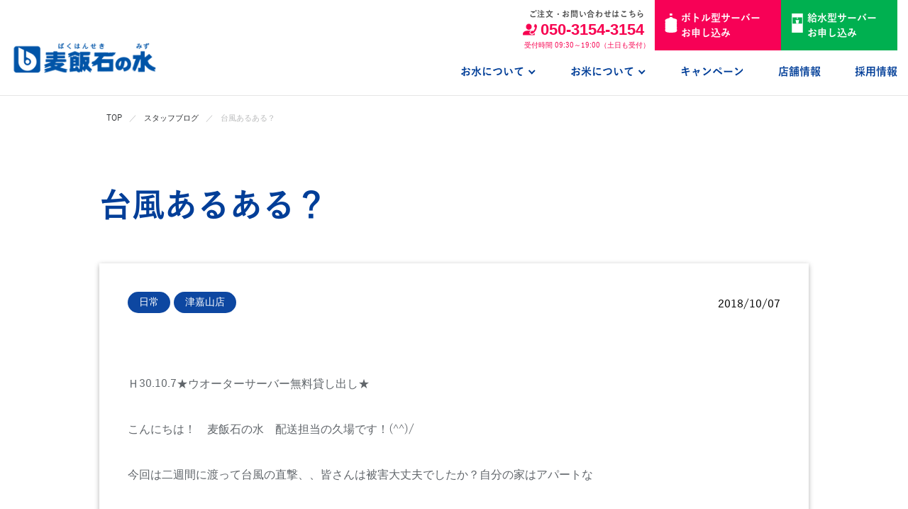

--- FILE ---
content_type: text/html; charset=UTF-8
request_url: https://www.bhs-mizu.jp/blog/1397/
body_size: 64820
content:
<!DOCTYPE html>
<html lang="ja" prefix="og: http://ogp.me/ns# fb: http://www.facebook.com/2008/fbml">
<head>

<!-- LINE Tag Base Code(2022/04/27修正)SOZOO -->
<!-- Do Not Modify -->
<script>
(function(g,d,o){
  g._ltq=g._ltq||[];g._lt=g._lt||function(){g._ltq.push(arguments)};
  var h=location.protocol==='https:'?'https://d.line-scdn.net':'http://d.line-cdn.net';
  var s=d.createElement('script');s.async=1;
  s.src=o||h+'/n/line_tag/public/release/v1/lt.js';
  var t=d.getElementsByTagName('script')[0];t.parentNode.insertBefore(s,t);
    })(window, document);
_lt('init', {
  customerType: 'lap',
  tagId: 'abcee2da-4736-43d2-b392-ba4be98668d1'
});
_lt('send', 'pv', ['abcee2da-4736-43d2-b392-ba4be98668d1']);
</script>
<noscript>
  <img height="1" width="1" style="display:none"
       src="https://tr.line.me/tag.gif?c_t=lap&t_id=abcee2da-4736-43d2-b392-ba4be98668d1&e=pv&noscript=1" />
</noscript>
<!-- End LINE Tag Base Code -->


<!-- YSS/YDサイトジェネラルタグ(2020/11/26修正)SOZOO赤ちゃん米LP -->
<script async src="https://s.yimg.jp/images/listing/tool/cv/ytag.js"></script>
<script>
window.yjDataLayer = window.yjDataLayer || [];
function ytag() { yjDataLayer.push(arguments); }
ytag({"type":"ycl_cookie","config":{"ycl_use_non_cookie_storage":true}});
</script>
<!-- End YSS/YDサイトジェネラルタグ -->

<!-- Googleグローバルサイトタグ(2024/04/23修正)SOZOO -->
<!-- Global site tag (gtag.js) - Google Ads: 782920189 -->
<script async src="https://www.googletagmanager.com/gtag/js?id=AW-782920189"></script>
<script>
  window.dataLayer = window.dataLayer || [];
  function gtag(){dataLayer.push(arguments);}
  gtag('set', 'linker', {'domains': ['bhs-mizu.jp', 'bhs-mizu-kosodate.com','bhs-mizu-otameshi.com','bhs-mizu-akachanmai.com' ]});
  gtag('js', new Date());

  gtag('config', 'UA-12503609-1');
  gtag('config', 'AW-782920189');
</script>
<!-- End Googleグローバルサイトタグ -->

<!-- Google Tag Manager -->
<script>(function(w,d,s,l,i){w[l]=w[l]||[];w[l].push({'gtm.start':
new Date().getTime(),event:'gtm.js'});var f=d.getElementsByTagName(s)[0],
j=d.createElement(s),dl=l!='dataLayer'?'&l='+l:'';j.async=true;j.src=
'https://www.googletagmanager.com/gtm.js?id='+i+dl;f.parentNode.insertBefore(j,f);
})(window,document,'script','dataLayer','GTM-TS27M6N');</script>
<!-- End Google Tag Manager -->

<!-- SmartNews Ads Pixel Code(2024/4/25追加)SOZOO_SmartNews -->
<script type="text/javascript">
!function(){if(window.SmartnewsAds=window.SmartnewsAds||{},!window.SmartnewsAds.p){var e=window.SmartnewsAds.p=function(){e.callMethod?e.callMethod.apply(e,arguments):e.queue.push(arguments)};e.push=e,e.version="1.0.1",e.queue=[];var n=document.createElement("script");n.async=!0,n.src="https://cdn.smartnews-ads.com/i/pixel.js";var s=document.getElementsByTagName("script")[0];s.parentNode.insertBefore(n,s)}}();
SmartnewsAds.p("dd3ad21ffb43b78186274d96", "PageView");
</script>
<noscript>
<img height="1" width="1" style="display:none;" alt="" src="https://i.smartnews-ads.com/p?id=dd3ad21ffb43b78186274d96&e=PageView" />
</noscript>
<!-- End SmartNews PixelCode -->

    <meta charset="UTF-8">
    <title>台風あるある？｜麦飯石の水</title>
    <meta http-equiv="X-UA-Compatible" content="IE=edge">
        <meta name="keywords" content="台風あるある？,麦飯石の水,おいしい水,ウォーターサーバー,お試し,赤ちゃん,子ども,宅配,配達,お米,合格祝い,沖縄,お米ギフト,麦飯石,赤ちゃん米,ズンダラボッシャン">
    <meta name="author" content="" />
    <!-- Twitter Cards -->
    <meta name="twitter:card" content="summary_large_image">
    <!-- og -->
    <meta property='og:type' content='article'>
    <meta property='og:title' content='台風あるある？｜麦飯石の水'>
        <meta property='og:image' content='https://www.bhs-mizu.jp/common/images/share/meta/ogp2023.jpg'>
    <meta property="og:url" content="https://www.bhs-mizu.jp/blog/1397/">    <meta name="viewport" content="width=device-width,initial-scale=1.0,minimum-scale=1.0,maximum-scale=2.0,user-scalable=yes">
    <meta name="format-detection" content="telephone=no">
    <link rel="apple-touch-icon" sizes="180x180" href="/common/images/share/meta/apple-touch-icon.png">
    <link rel="icon" type="image/png" sizes="32x32" href="/common/images/share/meta/favicon-32x32.png">
    <link rel="icon" type="image/png" sizes="16x16" href="/common/images/share/meta/favicon-16x16.png">
    <link rel="manifest" href="/common/images/share/meta/site.webmanifest">
    <link rel="mask-icon" href="/common/images/share/meta/safari-pinned-tab.svg" color="#5bbad5">
    <meta name="msapplication-TileColor" content="#ffffff">
    <meta name="theme-color" content="#ffffff">

    <link rel="stylesheet" href="/common/lib/slick/slick.min.css">
    <link rel="stylesheet" href="/common/lib/slidepro/css/slider-pro.min.css">
    <link rel="stylesheet" href="/common/lib/modal-video/modal-video.min.css">
    <link rel="stylesheet" href="/common/lib/calendar/css/redmond.calendars.picker.css">
    <link rel="stylesheet" href="/common/lib/mCustomScrollbar/jquery.mCustomScrollbar.min.css">
    <link rel="stylesheet" href="/common/lib/lightbox/css/lightbox.min.css">
    <link rel="stylesheet" href="/common/css/common.min.css?date=202511">
    <!--[if lt IE 9]>
    <script src="/common/js/html5shiv.js"></script>
    <script src="/common/js/respond.min.js"></script>
    <![endif]-->

    <![endif]-->
    <meta name='robots' content='max-image-preview:large' />
<script type="text/javascript">
window._wpemojiSettings = {"baseUrl":"https:\/\/s.w.org\/images\/core\/emoji\/14.0.0\/72x72\/","ext":".png","svgUrl":"https:\/\/s.w.org\/images\/core\/emoji\/14.0.0\/svg\/","svgExt":".svg","source":{"concatemoji":"https:\/\/www.bhs-mizu.jp\/wpdir\/wp-includes\/js\/wp-emoji-release.min.js?ver=6.3.1"}};
/*! This file is auto-generated */
!function(i,n){var o,s,e;function c(e){try{var t={supportTests:e,timestamp:(new Date).valueOf()};sessionStorage.setItem(o,JSON.stringify(t))}catch(e){}}function p(e,t,n){e.clearRect(0,0,e.canvas.width,e.canvas.height),e.fillText(t,0,0);var t=new Uint32Array(e.getImageData(0,0,e.canvas.width,e.canvas.height).data),r=(e.clearRect(0,0,e.canvas.width,e.canvas.height),e.fillText(n,0,0),new Uint32Array(e.getImageData(0,0,e.canvas.width,e.canvas.height).data));return t.every(function(e,t){return e===r[t]})}function u(e,t,n){switch(t){case"flag":return n(e,"\ud83c\udff3\ufe0f\u200d\u26a7\ufe0f","\ud83c\udff3\ufe0f\u200b\u26a7\ufe0f")?!1:!n(e,"\ud83c\uddfa\ud83c\uddf3","\ud83c\uddfa\u200b\ud83c\uddf3")&&!n(e,"\ud83c\udff4\udb40\udc67\udb40\udc62\udb40\udc65\udb40\udc6e\udb40\udc67\udb40\udc7f","\ud83c\udff4\u200b\udb40\udc67\u200b\udb40\udc62\u200b\udb40\udc65\u200b\udb40\udc6e\u200b\udb40\udc67\u200b\udb40\udc7f");case"emoji":return!n(e,"\ud83e\udef1\ud83c\udffb\u200d\ud83e\udef2\ud83c\udfff","\ud83e\udef1\ud83c\udffb\u200b\ud83e\udef2\ud83c\udfff")}return!1}function f(e,t,n){var r="undefined"!=typeof WorkerGlobalScope&&self instanceof WorkerGlobalScope?new OffscreenCanvas(300,150):i.createElement("canvas"),a=r.getContext("2d",{willReadFrequently:!0}),o=(a.textBaseline="top",a.font="600 32px Arial",{});return e.forEach(function(e){o[e]=t(a,e,n)}),o}function t(e){var t=i.createElement("script");t.src=e,t.defer=!0,i.head.appendChild(t)}"undefined"!=typeof Promise&&(o="wpEmojiSettingsSupports",s=["flag","emoji"],n.supports={everything:!0,everythingExceptFlag:!0},e=new Promise(function(e){i.addEventListener("DOMContentLoaded",e,{once:!0})}),new Promise(function(t){var n=function(){try{var e=JSON.parse(sessionStorage.getItem(o));if("object"==typeof e&&"number"==typeof e.timestamp&&(new Date).valueOf()<e.timestamp+604800&&"object"==typeof e.supportTests)return e.supportTests}catch(e){}return null}();if(!n){if("undefined"!=typeof Worker&&"undefined"!=typeof OffscreenCanvas&&"undefined"!=typeof URL&&URL.createObjectURL&&"undefined"!=typeof Blob)try{var e="postMessage("+f.toString()+"("+[JSON.stringify(s),u.toString(),p.toString()].join(",")+"));",r=new Blob([e],{type:"text/javascript"}),a=new Worker(URL.createObjectURL(r),{name:"wpTestEmojiSupports"});return void(a.onmessage=function(e){c(n=e.data),a.terminate(),t(n)})}catch(e){}c(n=f(s,u,p))}t(n)}).then(function(e){for(var t in e)n.supports[t]=e[t],n.supports.everything=n.supports.everything&&n.supports[t],"flag"!==t&&(n.supports.everythingExceptFlag=n.supports.everythingExceptFlag&&n.supports[t]);n.supports.everythingExceptFlag=n.supports.everythingExceptFlag&&!n.supports.flag,n.DOMReady=!1,n.readyCallback=function(){n.DOMReady=!0}}).then(function(){return e}).then(function(){var e;n.supports.everything||(n.readyCallback(),(e=n.source||{}).concatemoji?t(e.concatemoji):e.wpemoji&&e.twemoji&&(t(e.twemoji),t(e.wpemoji)))}))}((window,document),window._wpemojiSettings);
</script>
<style type="text/css">
img.wp-smiley,
img.emoji {
	display: inline !important;
	border: none !important;
	box-shadow: none !important;
	height: 1em !important;
	width: 1em !important;
	margin: 0 0.07em !important;
	vertical-align: -0.1em !important;
	background: none !important;
	padding: 0 !important;
}
</style>
	<link rel='stylesheet' id='wp-block-library-css' href='https://www.bhs-mizu.jp/wpdir/wp-includes/css/dist/block-library/style.min.css?ver=6.3.1' type='text/css' media='all' />
<style id='classic-theme-styles-inline-css' type='text/css'>
/*! This file is auto-generated */
.wp-block-button__link{color:#fff;background-color:#32373c;border-radius:9999px;box-shadow:none;text-decoration:none;padding:calc(.667em + 2px) calc(1.333em + 2px);font-size:1.125em}.wp-block-file__button{background:#32373c;color:#fff;text-decoration:none}
</style>
<style id='global-styles-inline-css' type='text/css'>
body{--wp--preset--color--black: #000000;--wp--preset--color--cyan-bluish-gray: #abb8c3;--wp--preset--color--white: #ffffff;--wp--preset--color--pale-pink: #f78da7;--wp--preset--color--vivid-red: #cf2e2e;--wp--preset--color--luminous-vivid-orange: #ff6900;--wp--preset--color--luminous-vivid-amber: #fcb900;--wp--preset--color--light-green-cyan: #7bdcb5;--wp--preset--color--vivid-green-cyan: #00d084;--wp--preset--color--pale-cyan-blue: #8ed1fc;--wp--preset--color--vivid-cyan-blue: #0693e3;--wp--preset--color--vivid-purple: #9b51e0;--wp--preset--gradient--vivid-cyan-blue-to-vivid-purple: linear-gradient(135deg,rgba(6,147,227,1) 0%,rgb(155,81,224) 100%);--wp--preset--gradient--light-green-cyan-to-vivid-green-cyan: linear-gradient(135deg,rgb(122,220,180) 0%,rgb(0,208,130) 100%);--wp--preset--gradient--luminous-vivid-amber-to-luminous-vivid-orange: linear-gradient(135deg,rgba(252,185,0,1) 0%,rgba(255,105,0,1) 100%);--wp--preset--gradient--luminous-vivid-orange-to-vivid-red: linear-gradient(135deg,rgba(255,105,0,1) 0%,rgb(207,46,46) 100%);--wp--preset--gradient--very-light-gray-to-cyan-bluish-gray: linear-gradient(135deg,rgb(238,238,238) 0%,rgb(169,184,195) 100%);--wp--preset--gradient--cool-to-warm-spectrum: linear-gradient(135deg,rgb(74,234,220) 0%,rgb(151,120,209) 20%,rgb(207,42,186) 40%,rgb(238,44,130) 60%,rgb(251,105,98) 80%,rgb(254,248,76) 100%);--wp--preset--gradient--blush-light-purple: linear-gradient(135deg,rgb(255,206,236) 0%,rgb(152,150,240) 100%);--wp--preset--gradient--blush-bordeaux: linear-gradient(135deg,rgb(254,205,165) 0%,rgb(254,45,45) 50%,rgb(107,0,62) 100%);--wp--preset--gradient--luminous-dusk: linear-gradient(135deg,rgb(255,203,112) 0%,rgb(199,81,192) 50%,rgb(65,88,208) 100%);--wp--preset--gradient--pale-ocean: linear-gradient(135deg,rgb(255,245,203) 0%,rgb(182,227,212) 50%,rgb(51,167,181) 100%);--wp--preset--gradient--electric-grass: linear-gradient(135deg,rgb(202,248,128) 0%,rgb(113,206,126) 100%);--wp--preset--gradient--midnight: linear-gradient(135deg,rgb(2,3,129) 0%,rgb(40,116,252) 100%);--wp--preset--font-size--small: 13px;--wp--preset--font-size--medium: 20px;--wp--preset--font-size--large: 36px;--wp--preset--font-size--x-large: 42px;--wp--preset--spacing--20: 0.44rem;--wp--preset--spacing--30: 0.67rem;--wp--preset--spacing--40: 1rem;--wp--preset--spacing--50: 1.5rem;--wp--preset--spacing--60: 2.25rem;--wp--preset--spacing--70: 3.38rem;--wp--preset--spacing--80: 5.06rem;--wp--preset--shadow--natural: 6px 6px 9px rgba(0, 0, 0, 0.2);--wp--preset--shadow--deep: 12px 12px 50px rgba(0, 0, 0, 0.4);--wp--preset--shadow--sharp: 6px 6px 0px rgba(0, 0, 0, 0.2);--wp--preset--shadow--outlined: 6px 6px 0px -3px rgba(255, 255, 255, 1), 6px 6px rgba(0, 0, 0, 1);--wp--preset--shadow--crisp: 6px 6px 0px rgba(0, 0, 0, 1);}:where(.is-layout-flex){gap: 0.5em;}:where(.is-layout-grid){gap: 0.5em;}body .is-layout-flow > .alignleft{float: left;margin-inline-start: 0;margin-inline-end: 2em;}body .is-layout-flow > .alignright{float: right;margin-inline-start: 2em;margin-inline-end: 0;}body .is-layout-flow > .aligncenter{margin-left: auto !important;margin-right: auto !important;}body .is-layout-constrained > .alignleft{float: left;margin-inline-start: 0;margin-inline-end: 2em;}body .is-layout-constrained > .alignright{float: right;margin-inline-start: 2em;margin-inline-end: 0;}body .is-layout-constrained > .aligncenter{margin-left: auto !important;margin-right: auto !important;}body .is-layout-constrained > :where(:not(.alignleft):not(.alignright):not(.alignfull)){max-width: var(--wp--style--global--content-size);margin-left: auto !important;margin-right: auto !important;}body .is-layout-constrained > .alignwide{max-width: var(--wp--style--global--wide-size);}body .is-layout-flex{display: flex;}body .is-layout-flex{flex-wrap: wrap;align-items: center;}body .is-layout-flex > *{margin: 0;}body .is-layout-grid{display: grid;}body .is-layout-grid > *{margin: 0;}:where(.wp-block-columns.is-layout-flex){gap: 2em;}:where(.wp-block-columns.is-layout-grid){gap: 2em;}:where(.wp-block-post-template.is-layout-flex){gap: 1.25em;}:where(.wp-block-post-template.is-layout-grid){gap: 1.25em;}.has-black-color{color: var(--wp--preset--color--black) !important;}.has-cyan-bluish-gray-color{color: var(--wp--preset--color--cyan-bluish-gray) !important;}.has-white-color{color: var(--wp--preset--color--white) !important;}.has-pale-pink-color{color: var(--wp--preset--color--pale-pink) !important;}.has-vivid-red-color{color: var(--wp--preset--color--vivid-red) !important;}.has-luminous-vivid-orange-color{color: var(--wp--preset--color--luminous-vivid-orange) !important;}.has-luminous-vivid-amber-color{color: var(--wp--preset--color--luminous-vivid-amber) !important;}.has-light-green-cyan-color{color: var(--wp--preset--color--light-green-cyan) !important;}.has-vivid-green-cyan-color{color: var(--wp--preset--color--vivid-green-cyan) !important;}.has-pale-cyan-blue-color{color: var(--wp--preset--color--pale-cyan-blue) !important;}.has-vivid-cyan-blue-color{color: var(--wp--preset--color--vivid-cyan-blue) !important;}.has-vivid-purple-color{color: var(--wp--preset--color--vivid-purple) !important;}.has-black-background-color{background-color: var(--wp--preset--color--black) !important;}.has-cyan-bluish-gray-background-color{background-color: var(--wp--preset--color--cyan-bluish-gray) !important;}.has-white-background-color{background-color: var(--wp--preset--color--white) !important;}.has-pale-pink-background-color{background-color: var(--wp--preset--color--pale-pink) !important;}.has-vivid-red-background-color{background-color: var(--wp--preset--color--vivid-red) !important;}.has-luminous-vivid-orange-background-color{background-color: var(--wp--preset--color--luminous-vivid-orange) !important;}.has-luminous-vivid-amber-background-color{background-color: var(--wp--preset--color--luminous-vivid-amber) !important;}.has-light-green-cyan-background-color{background-color: var(--wp--preset--color--light-green-cyan) !important;}.has-vivid-green-cyan-background-color{background-color: var(--wp--preset--color--vivid-green-cyan) !important;}.has-pale-cyan-blue-background-color{background-color: var(--wp--preset--color--pale-cyan-blue) !important;}.has-vivid-cyan-blue-background-color{background-color: var(--wp--preset--color--vivid-cyan-blue) !important;}.has-vivid-purple-background-color{background-color: var(--wp--preset--color--vivid-purple) !important;}.has-black-border-color{border-color: var(--wp--preset--color--black) !important;}.has-cyan-bluish-gray-border-color{border-color: var(--wp--preset--color--cyan-bluish-gray) !important;}.has-white-border-color{border-color: var(--wp--preset--color--white) !important;}.has-pale-pink-border-color{border-color: var(--wp--preset--color--pale-pink) !important;}.has-vivid-red-border-color{border-color: var(--wp--preset--color--vivid-red) !important;}.has-luminous-vivid-orange-border-color{border-color: var(--wp--preset--color--luminous-vivid-orange) !important;}.has-luminous-vivid-amber-border-color{border-color: var(--wp--preset--color--luminous-vivid-amber) !important;}.has-light-green-cyan-border-color{border-color: var(--wp--preset--color--light-green-cyan) !important;}.has-vivid-green-cyan-border-color{border-color: var(--wp--preset--color--vivid-green-cyan) !important;}.has-pale-cyan-blue-border-color{border-color: var(--wp--preset--color--pale-cyan-blue) !important;}.has-vivid-cyan-blue-border-color{border-color: var(--wp--preset--color--vivid-cyan-blue) !important;}.has-vivid-purple-border-color{border-color: var(--wp--preset--color--vivid-purple) !important;}.has-vivid-cyan-blue-to-vivid-purple-gradient-background{background: var(--wp--preset--gradient--vivid-cyan-blue-to-vivid-purple) !important;}.has-light-green-cyan-to-vivid-green-cyan-gradient-background{background: var(--wp--preset--gradient--light-green-cyan-to-vivid-green-cyan) !important;}.has-luminous-vivid-amber-to-luminous-vivid-orange-gradient-background{background: var(--wp--preset--gradient--luminous-vivid-amber-to-luminous-vivid-orange) !important;}.has-luminous-vivid-orange-to-vivid-red-gradient-background{background: var(--wp--preset--gradient--luminous-vivid-orange-to-vivid-red) !important;}.has-very-light-gray-to-cyan-bluish-gray-gradient-background{background: var(--wp--preset--gradient--very-light-gray-to-cyan-bluish-gray) !important;}.has-cool-to-warm-spectrum-gradient-background{background: var(--wp--preset--gradient--cool-to-warm-spectrum) !important;}.has-blush-light-purple-gradient-background{background: var(--wp--preset--gradient--blush-light-purple) !important;}.has-blush-bordeaux-gradient-background{background: var(--wp--preset--gradient--blush-bordeaux) !important;}.has-luminous-dusk-gradient-background{background: var(--wp--preset--gradient--luminous-dusk) !important;}.has-pale-ocean-gradient-background{background: var(--wp--preset--gradient--pale-ocean) !important;}.has-electric-grass-gradient-background{background: var(--wp--preset--gradient--electric-grass) !important;}.has-midnight-gradient-background{background: var(--wp--preset--gradient--midnight) !important;}.has-small-font-size{font-size: var(--wp--preset--font-size--small) !important;}.has-medium-font-size{font-size: var(--wp--preset--font-size--medium) !important;}.has-large-font-size{font-size: var(--wp--preset--font-size--large) !important;}.has-x-large-font-size{font-size: var(--wp--preset--font-size--x-large) !important;}
.wp-block-navigation a:where(:not(.wp-element-button)){color: inherit;}
:where(.wp-block-post-template.is-layout-flex){gap: 1.25em;}:where(.wp-block-post-template.is-layout-grid){gap: 1.25em;}
:where(.wp-block-columns.is-layout-flex){gap: 2em;}:where(.wp-block-columns.is-layout-grid){gap: 2em;}
.wp-block-pullquote{font-size: 1.5em;line-height: 1.6;}
</style>
<link rel='stylesheet' id='wp-pagenavi-css' href='https://www.bhs-mizu.jp/wpdir/wp-content/plugins/wp-pagenavi/pagenavi-css.css?ver=2.70' type='text/css' media='all' />
<link rel='stylesheet' id='fancybox-css' href='https://www.bhs-mizu.jp/wpdir/wp-content/plugins/easy-fancybox/fancybox/1.5.3/jquery.fancybox.min.css?ver=6.3.1' type='text/css' media='screen' />
<script type='text/javascript' src='https://www.bhs-mizu.jp/common/js/modernizr.min.js?ver=6.3.1' id='ri_modernizr-js'></script>
<script type='text/javascript' src='https://www.bhs-mizu.jp/common/js/jquery-2.1.1.min.js?ver=6.3.1' id='jquery-js'></script>
<link rel="https://api.w.org/" href="https://www.bhs-mizu.jp/wp-json/" /><link rel="canonical" href="https://www.bhs-mizu.jp/blog/1397/" />
<link rel="alternate" type="application/json+oembed" href="https://www.bhs-mizu.jp/wp-json/oembed/1.0/embed?url=https%3A%2F%2Fwww.bhs-mizu.jp%2Fblog%2F1397%2F" />
<link rel="alternate" type="text/xml+oembed" href="https://www.bhs-mizu.jp/wp-json/oembed/1.0/embed?url=https%3A%2F%2Fwww.bhs-mizu.jp%2Fblog%2F1397%2F&#038;format=xml" />
<style type="text/css">.recentcomments a{display:inline !important;padding:0 !important;margin:0 !important;}</style><link rel="icon" href="https://www.bhs-mizu.jp/common/uploads/cropped-96578e92a567ba46d1ade274cbf6028d-32x32.png" sizes="32x32" />
<link rel="icon" href="https://www.bhs-mizu.jp/common/uploads/cropped-96578e92a567ba46d1ade274cbf6028d-192x192.png" sizes="192x192" />
<link rel="apple-touch-icon" href="https://www.bhs-mizu.jp/common/uploads/cropped-96578e92a567ba46d1ade274cbf6028d-180x180.png" />
<meta name="msapplication-TileImage" content="https://www.bhs-mizu.jp/common/uploads/cropped-96578e92a567ba46d1ade274cbf6028d-270x270.png" />
		<style type="text/css" id="wp-custom-css">
			.video {
position: relative;
height: 0;
padding: 30px 0 56.25%;
overflow: hidden;
}

.video iframe {
position: absolute;
top: 0;
left: 0;
width: 100%;
height: 100%;
}

.youtube_video{
position:relative;
width:100%;
padding-top:56.25%;
}
.youtube_video iframe{
position:absolute;
top:0;
right:0;
width:100%;
height:100%;
}		</style>
		
    

<!-- Google Tag Manager (2022.06.01 RI設置) -->
<script>(function(w,d,s,l,i){w[l]=w[l]||[];w[l].push({'gtm.start':
new Date().getTime(),event:'gtm.js'});var f=d.getElementsByTagName(s)[0],
j=d.createElement(s),dl=l!='dataLayer'?'&l='+l:'';j.async=true;j.src=
'https://www.googletagmanager.com/gtm.js?id='+i+dl;f.parentNode.insertBefore(j,f);
})(window,document,'script','dataLayer','GTM-MHF84W8');</script>
<!-- End Google Tag Manager -->


<!-- Facebook Pixel Code(2020/11/20追加)SOZOO 赤ちゃん米LP -->
<script>
!function(f,b,e,v,n,t,s)
{if(f.fbq)return;n=f.fbq=function(){n.callMethod?
n.callMethod.apply(n,arguments):n.queue.push(arguments)};
if(!f._fbq)f._fbq=n;n.push=n;n.loaded=!0;n.version='2.0';
n.queue=[];t=b.createElement(e);t.async=!0;
t.src=v;s=b.getElementsByTagName(e)[0];
s.parentNode.insertBefore(t,s)}(window, document,'script',
'https://connect.facebook.net/en_US/fbevents.js');
fbq('init', '227457361445591');
fbq('track', 'PageView');
</script>
<noscript><img height="1" width="1" style="display:none"
src="https://www.facebook.com/tr?id=227457361445591&ev=PageView&noscript=1"
/></noscript>
<!-- End Facebook Pixel Code -->

</head>

<body class="is-pc is-blog ">

<!-- Google Tag Manager (noscript) (2024/04/23設置)SOZOO -->
<noscript><iframe src="https://www.googletagmanager.com/ns.html?id=GTM-TS27M6N"
height="0" width="0" style="display:none;visibility:hidden"></iframe></noscript>
<!-- End Google Tag Manager (noscript) -->

<!-- Google Tag Manager (noscript) (2022.06.01 RI設置) -->
<noscript><iframe src="https://www.googletagmanager.com/ns.html?id=GTM-MHF84W8"
height="0" width="0" style="display:none;visibility:hidden"></iframe></noscript>
<!-- End Google Tag Manager (noscript) -->


<!-- GPS広告タグ(2020/12/04設置)SOZOO -->
<!-- Segment Pixel - RTG_1:お試しキャンペーン_リタゲ - DO NOT MODIFY -->
<script src="https://secure.adnxs.com/seg?add=22410536&t=1" type="text/javascript"></script>
<!-- End of Segment Pixel -->
<!-- End GPS広告タグ -->

<!-- ///// SITE HEADER ///// -->
<header id="header" class="l-site-header">
    <div class="l-site-header-wrap">
        <div class="logo">
            <a class="logo-link" href="/">
                <img class="logo-image maw-100per" src="/common/images/share/logo.png?202510" alt="麦飯石の水">
            </a>
        </div>
        <div class="l-nav js-nav-link">
            <nav id="global-navi" class="l-global-navi">
                <div class="l-global-navi-contact">
                    <ul class="l-contact">
                        <li class="l-contact-item">
                            <div class="l-contact-phone">
                                <p class="text">ご注文・お問い合わせはこちら</p>
                                <p class="phone-number d-n d-b-md">
                                    <img class="icon" src="/common/images/share/contact_icon.png" alt="">
                                    <span>050-3154-3154</span>
                                </p>
                                <a class="phone-number d-b d-n-md" href="tel:050-3154-3154" onclick="ga('send','event','click','tel-tap');">
                                    <img class="icon" src="/common/images/share/contact_icon.png" alt="">
                                    <span>050-3154-3154</span>
                                </a>
                                <p class="time">受付時間　09:30～19:00（土日も受付）</p>
                            </div>
                        </li>
                        <li class="l-contact-item btn-bottle-server-apply">
                            <a class="bottle-server-apply-btn" href="/mizu/form/">
                                <p class="text-sub">まずは１本無料お試し！</p>
                                <p class="text-main">
                                    <img src="/common/images/share/icon_bottle.svg" alt="ボトル型サーバーお申し込み">
                                    <span>ボトル型サーバー新規お申し込み</span>
                                </p>
                            </a>
                        </li>
                        <li class="l-contact-item btn-water-server-apply">
                            <a class="water-server-apply-btn" href="https://bhs-mizu-kyusui.com/terms/" target="_blank" rel="noopener">
                                <p class="text-sub">3ヶ月無料キャンペーン！</p>
                                <p class="text-main">
                                    <img src="/common/images/share/icon_kyusui.svg" alt="給水型サーバーお申し込み">
                                    <span>給水型サーバー新規お申し込み</span>
                                </p>
                            </a>
                        </li>
                    </ul>
                </div>
                <ul class="l-list js-nav">
                    <li class="l-list-item sp-view">
                        <a class="l-list-link" href="/">
                            <span class="l-list-link-text">ホーム</span>
                            <em class="fa fa-caret-right fl-r sp-view"></em>
                        </a>
                    </li>
                    <li class="l-list-item ">
                        <a class="l-list-link arrow js-sub_menue-btn" href="/mizu/">
                            <span class="l-list-link-text">お水について</span>
                            <em class="fa fa-caret-right fl-r sp-view"></em>
                            <span class="arrow-border"></span>
                        </a>
                        <div class="l-list-sub-wrap js-sub_menue-wrap">
                            <div class="l-list-sub">
                                <a class="l-list-sub-item pc-view" href="/mizu/">
                                    <p class="l-list-sub-item-link">
                                        <span class="l-list-sub-item-link-text">お水について</span>
                                    </p>
                                </a>
                                <a class="l-list-sub-item " href="/mizu/price/">
                                    <p class="l-list-sub-item-link">
                                        <span class="l-list-sub-item-link-text">料金について</span>
                                    </p>
                                </a>
                                <a class="l-list-sub-item " href="/mizu/server/">
                                    <p class="l-list-sub-item-link">
                                        <span class="l-list-sub-item-link-text">ウォーターサーバー</span>
                                    </p>
                                </a>
                                <a class="l-list-sub-item " href="/mizu/delivery/">
                                    <p class="l-list-sub-item-link">
                                        <span class="l-list-sub-item-link-text">配送エリア・配達時間</span>
                                    </p>
                                </a>
                                <a class="l-list-sub-item " href="/mizu/voice/">
                                    <p class="l-list-sub-item-link">
                                        <span class="l-list-sub-item-link-text">お客様の声</span>
                                    </p>
                                </a>
                                <a class="l-list-sub-item " href="/mizu/support/">
                                    <p class="l-list-sub-item-link">
                                        <span class="l-list-sub-item-link-text">サポート</span>
                                    </p>
                                </a>
                                <a class="l-list-sub-item " href="/mizu/faq/">
                                    <p class="l-list-sub-item-link">
                                        <span class="l-list-sub-item-link-text">よくあるご質問</span>
                                    </p>
                                </a>
                            </div>
                        </div>
                    </li>
                    <li class="l-list-item ">
                        <a class="l-list-link arrow js-sub_menue-btn" href="/kazokumai/">
                            <span class="l-list-link-text">お米について</span>
                            <em class="fa fa-caret-right fl-r sp-view"></em>
                            <span class="arrow-border"></span>
                        </a>
                        <div class="l-list-sub-wrap js-sub_menue-wrap">
                            <div class="l-list-sub">
                                <a class="l-list-sub-item pc-view" href="/kazokumai/">
                                    <p class="l-list-sub-item-link">
                                        <span class="l-list-sub-item-link-text">お米について</span>
                                    </p>
                                </a>
                                <a class="l-list-sub-item in_page" href="/kazokumai#toriatsukai">
                                    <p class="l-list-sub-item-link">
                                        <span class="l-list-sub-item-link-text"><span class="d-n d-ib-sm">・</span>取り扱い米</span>
                                    </p>
                                </a>
                                <a class="l-list-sub-item in_page" href="/kazokumai#kodawari">
                                    <p class="l-list-sub-item-link">
                                        <span class="l-list-sub-item-link-text"><span class="d-n d-ib-sm">・</span>こだわり</span>
                                    </p>
                                </a>
                                <a class="l-list-sub-item" href="/kazokumai/akachan/">
                                    <p class="l-list-sub-item-link">
                                        <span class="l-list-sub-item-link-text">赤ちゃん米</span>
                                    </p>
                                </a>
                            </div>
                        </div>
                    </li>
                    <li class="l-list-item ">
                        <a class="l-list-link" href="/campaign/">
                            <span class="l-list-link-text">キャンペーン</span>
                            <em class="fa fa-caret-right fl-r sp-view"></em>
                        </a>
                    </li>
                    <li class="l-list-item ">
                        <a class="l-list-link" href="/shops/">
                            <span class="l-list-link-text">店舗情報</span>
                            <em class="fa fa-caret-right fl-r sp-view"></em>
                        </a>
                    </li>
                    <li class="l-list-item sp-view">
                        <a class="l-list-link" href="/news/">
                            <span class="l-list-link-text">ニュース</span>
                            <em class="fa fa-caret-right fl-r sp-view"></em>
                        </a>
                    </li>
                    <li class="l-list-item sp-view">
                        <a class="l-list-link" href="/company/">
                            <span class="l-list-link-text">会社情報</span>
                            <em class="fa fa-caret-right fl-r sp-view"></em>
                        </a>
                    </li>
                    <li class="l-list-item ">
                        <a class="l-list-link" href="/recruit/">
                            <span class="l-list-link-text">採用情報</span>
                            <em class="fa fa-caret-right fl-r sp-view"></em>
                        </a>
                    </li>
                    <li class="l-list-item sp-view">
                        <a class="l-list-link" href="/blog/">
                            <span class="l-list-link-text">スタッフブログ</span>
                            <em class="fa fa-caret-right fl-r sp-view"></em>
                        </a>
                    </li>

                    <li class="l-list-item sp-view">
                        <a class="l-list-link" href="/tvcm/">
                            <span class="l-list-link-text">TVCM</span>
                            <em class="fa fa-caret-right fl-r sp-view"></em>
                        </a>
                    </li>

                    <li class="l-list-item sp-view">
                        <a class="l-list-link" href="/bottletype-terms/">
                            <span class="l-list-link-text">ボトル型サーバー利用規約</span>
                            <em class="fa fa-caret-right fl-r sp-view"></em>
                        </a>
                    </li>

                    <li class="l-list-item sp-view">
                        <a class="l-list-link" href="/watersupply-terms/">
                            <span class="l-list-link-text">給水型サーバー利用規約</span>
                            <em class="fa fa-caret-right fl-r sp-view"></em>
                        </a>
                    </li>

                    <li class="l-list-item sp-view">
                        <a class="l-list-link" href="/tokutei/">
                            <span class="l-list-link-text">特定商取引法に基づく表示</span>
                            <em class="fa fa-caret-right fl-r sp-view"></em>
                        </a>
                    </li>
                    <li class="l-list-item sp-view">
                        <a class="l-list-link" href="/privacy/">
                            <span class="l-list-link-text">プライバシーポリシー</span>
                            <em class="fa fa-caret-right fl-r sp-view"></em>
                        </a>
                    </li>
                </ul>
            </nav><!-- /.l-global-navi -->
        </div>
        <div class="l-nav-col d-tbc va-m">
            <div class="l-nav-contact">
                <a class="l-nav-contact-link js-contact-btn" href="#">
                    <div class="l-nav-contact-btn">
                        <div class="pc-view">
                            <p class="l-nav-contact-title">ご注文・お問い合わせはこちら</p>
                            <div class="l-nav-contact-block">
                                <p class="l-nav-contact-phone">050-3154-3154</p>
                                <p class="l-nav-contact-time">受付時間 09:30～19:00（土日も受付）</p>
                            </div>
                        </div>
                        <p class="sp-view">ご注文・<br/>お問い合わせ</p>
                    </div>
                </a>
                <span class="l-nav-contact-btn-close"></span>
                <div class="l-tooltip">
                    <div class="l-contact-phone">
                        <a class="phone-number l-tooltip-link d-b" href="tel:050-3154-3154" onclick="ga('send','event','click','tel-tap');">
                            <img class="icon" src="/common/images/share/contact_icon.png" alt="">
                            <span>050-3154-3154</span>
                            <p class="time">受付時間　09:30～19:00（土日も受付）</p>
                        </a>
                    </div>
                </div>
            </div>
            <div class="l-nav-register">
                <a class="l-nav-register-link js-register-btn" href="/mizu/form/">
                    <div class="l-nav-register-btn">
                        <p>
                            <img class="l-nav-register-icon" src="/common/images/share/icon_bottle.svg" alt="ボトル型サーバーお申し込み">
                            <span class="pc-view">ボトル型サーバー<br/>お申し込み</span>
                            <span class="sp-view">新規<br/>お申し込み</span>
                        </p>
                    </div>
                </a>
                <a class="l-nav-register-link pc-view" href="https://bhs-mizu-kyusui.com/terms/" target="_blank" rel="noopener">
                    <div class="l-nav-register-btn">
                        <p>
                            <img class="l-nav-register-icon" src="/common/images/share/icon_kyusui.svg" alt="給水型サーバーお申し込み">
                            給水型サーバー<br/>お申し込み
                        </p>
                    </div>
                </a>
                <span class="l-nav-register-btn-close"></span>
                <div class="l-tooltip">
                    <div class="l-register tw-flex tw-flex-col tw-gap-2">
                        <a class="register-link l-tooltip-link d-b bottle_type" href="/mizu/form/">
                            <p>まずは１本無料お試し！</p>
                            <div>
                                <img src="/common/images/share/icon_bottle.svg" alt="ボトル型サーバーお申し込み">
                                <span>ボトル型サーバー新規お申し込み</span>
                            </div>
                        </a>
                        <a class="register-link l-tooltip-link d-b water_supply_type" href="https://bhs-mizu-kyusui.com/terms/" target="_blank" rel="noopener">
                            <p>3ヶ月無料キャンペーン！</p>
                            <div>
                                <img src="/common/images/share/icon_kyusui.svg" alt="給水型サーバーお申し込み">
                                <span>給水型サーバー新規お申し込み</span>
                            </div>
                        </a>
                    </div>
                </div>
            </div>
        </div>
        <div class="l-nav-hamburger">
            <em class="icon-hamburger js-global-close">
                <i class="first"></i>
                <i class="second"></i>
                <i class="third"></i>
            </em>
        </div>
    </div>
</header><!-- /.l-site-header --><!-- ///// END SITE HEADER ///// -->

<main class="main-container l-top bgc-gray">
    <div class="wrap-container">
        <div class="wrap-content">
            <nav class="l-crumb"><ul class="breadcrumb mb-40" itemscope itemtype="http://schema.org/BreadcrumbList">

<li itemprop="itemListElement" itemscope itemtype="http://schema.org/ListItem" >
                                    <a class="hover-text-link" itemprop="item"  href="http://www.bhs-mizu.jp"><span itemprop="name">TOP</span></a>
                                    <meta itemprop="position" content="1">
                                    </li>
<li itemprop="itemListElement" itemscope itemtype="http://schema.org/ListItem" >
                                    <a class="hover-text-link" itemprop="item"  href="https://www.bhs-mizu.jp/blog/"><span itemprop="name">スタッフブログ</span></a>
                                    <meta itemprop="position" content="2">
                                    </li>
<li class="l-current" itemprop="itemListElement" itemscope itemtype="http://schema.org/ListItem">
							<span itemprop="name">  台風あるある？</span><meta itemprop="position" content="3"></li></ul></nav>            <h1 class="heading-1">
                台風あるある？            </h1>
            <div class="card mce-content-body">
                <div class="mb-40 mb-80-sm">
                                            <span class="tag-link bg-blue" >日常</span>
                                                                <span class="tag-link bg-blue" >津嘉山店</span>
                                        <span class="post-date fl-r">2018/10/07</span>
                </div>
                <p>Ｈ30.10.7★ウオーターサーバー無料貸し出し★</p>
<p>こんにちは！　麦飯石の水　配送担当の久場です！(^^)/</p>
<p>今回は二週間に渡って台風の直撃、、皆さんは被害大丈夫でしたか？自分の家はアパートな</p>
<p>んですが、ベランダ履きのスリッパが一つ行方不明になりました！！</p>
<p>道を歩いていてスリッパが片方落ちていたら多分、自分のだと思いますのでご連絡お待ちし</p>
<p>ております！！( *´艸｀)</p>
<p><img decoding="async" class=" maw-100per h-a" src="https://www.bhs-mizu.jp/common/uploads/B036D16F-AE3E-4E51-8182-5922915EA08C-1024x960.jpeg" alt="" /></p>
<p>課題でも上げたと思うんですけど、言わずと知れた沖縄は台風の通り道！</p>
<p>平年25個前後の台風が発生していますが、そのうち7個ぐらいは沖縄に接近もしくは直撃して</p>
<p>います。</p>
<p>沖縄に生まれ成人するまでの20年の間だけでも、単純計算すると140回は台風に遭遇と言う</p>
<p>事になりますね（苦笑）。</p>
<p>そんな台風に慣れた沖縄の人々が感じている台風あるあるネタを3個集めてみました(^^)/</p>
<p>①　TSUTAYAとゲオがかなり激混み！！</p>
<p>台風前になるとレンタルビデオ店はどこでも長蛇の列、台風で外に出れない間の暇つぶしと</p>
<p>してDVD鑑賞は当たり前、特にTSUTAYAが混んでいる気がしますね。</p>
<p>②台風で休みになるかどうかで盛り上がる！？</p>
<p>暴風域に入りバスやモノレールが運休になると、ほとんどの学校や会社が休みなります。</p>
<p>そのため、明日が休みか休みじゃないかで話題が持ちきり！！明日が休みだと思い込んで　</p>
<p>夜更かししたら、あっさり暴風域を抜けて登校もしくは出勤する羽目となり、非常に落ち込</p>
<p>むパターンもありますね(&gt;_&lt;)</p>
<p>③宴会が始まる！？</p>
<p>翌日が休みだと分かれば（勘違いのパターンもあり）、酒を持って誰かの家に集まります</p>
<p>朝までコースは当たり前！！家だけに止まらず、居酒屋も大盛況になります。大人たちは</p>
<p>翌日に仕事がないことを祈ります。</p>
<p>まだまだ沢山ありますけど！台風あるある上げたらキリが無いですよね！！( *´艸｀)</p>
<p>頷けるのはありましたか？もはや台風に慣れてしまっている事自体が、一番のあるある</p>
<p>かも知れませんね（苦笑）</p>
<p>ネットを見てたらみんな同じなんだぁ～と、少し笑ってしまいました！！</p>
<p>それでは麦飯石の水、配達担当　久場でした(^^)/</p>
<p>&nbsp;</p>
<p>&nbsp;</p>
<p>&nbsp;</p>
<p>&nbsp;</p>
<p>&nbsp;</p>
<p>&nbsp;</p>
<p>&nbsp;</p>            </div>
            <ul class="l-pagination">
                <li class="pagination-item">
                                            <a href="/blog/1366" class="pagination-link"><em class="fa fa-caret-left"></em>前へ</a>
                                    </li>
                <li class="pagination-item">
                    <a href="/blog/" class="pagination-link">スタッフブログ一覧</a>
                </li>
                <li class="pagination-item">
                                            <a href="/blog/1393" class="pagination-link">次へ<em class="fa fa-caret-right"></em></a>
                                    </li>
            </ul>
        </div>
    </div>
</main>

<!-- ///// BANNER ///// -->
<section class="l-top-banner">
    <div class="wrap-content">
        <ul class="l-top-banner-list">
                                    <li class="l-top-banner-item">
                <a class="l-top-banner-link" data-mh="l-top-banner-link" href="https://bhs-mizu-kyusui.com" >
                    <img class="maw-100per" src="https://www.bhs-mizu.jp/common/uploads/kyuusui2503_ft.jpg" alt="">
                </a>
            </li>
                                    <li class="l-top-banner-item">
                <a class="l-top-banner-link" data-mh="l-top-banner-link" href="https://www.bhs-mizu.jp/campaign/cp2021_001/" >
                    <img class="maw-100per" src="https://www.bhs-mizu.jp/common/uploads/otameshi2511_ft.jpg" alt="">
                </a>
            </li>
                                    <li class="l-top-banner-item">
                <a class="l-top-banner-link" data-mh="l-top-banner-link" href="https://www.bhs-mizu.jp/kazokumai/akachan/" >
                    <img class="maw-100per" src="https://www.bhs-mizu.jp/common/uploads/akachan2511_ft.jpg" alt="">
                </a>
            </li>
                                    <li class="l-top-banner-item">
                <a class="l-top-banner-link" data-mh="l-top-banner-link" href="https://www.bhs-mizu.jp/blog/" >
                    <img class="maw-100per" src="https://www.bhs-mizu.jp/common/uploads/ft_bnr_blog.jpg" alt="スタッフブログ">
                </a>
            </li>
                    </ul>
    </div>
</section>
<!-- ///// SITE FOOTER ///// -->
<footer class="l-footer">
    <div class="wrap-content">
        <a href="/"><img class="l-footer-logo d-b m-a" src="/common/images/share/logo.png" alt=""></a>
        <div class="l-footer-menu row gutter-md-24-md">
            <div class="col-md-3 l-footer-menu-col">
                <div class="l-footer-item">
                    <p class="l-footer-link-wrap"><a class="l-footer-link" href="/mizu/">お水について</a></p>
                    <ul class="l-footer-child">
                        <li class="l-footer-child-item">
                            <a class="l-footer-child-link" href="/mizu/price/">料金について</a>
                        </li>
                        <li class="l-footer-child-item">
                            <a class="l-footer-child-link" href="/mizu/server/">ウォーターサーバー</a>
                        </li>
                        <li class="l-footer-child-item">
                            <a class="l-footer-child-link" href="/mizu/delivery/">配送エリア＆時間</a>
                        </li>
                        <li class="l-footer-child-item">
                            <a class="l-footer-child-link" href="/mizu/form/">お申し込みフォーム</a>
                        </li>
                        <li class="l-footer-child-item">
                            <a class="l-footer-child-link" href="/mizu/voice/">お客様の声</a>
                        </li>
                        <li class="l-footer-child-item">
                            <a class="l-footer-child-link" href="/mizu/support/">サポート</a>
                        </li>
                        <li class="l-footer-child-item">
                            <a class="l-footer-child-link" href="/mizu/faq/">よくあるご質問</a>
                        </li>
                    </ul>
                </div>
                <div class="l-footer-item">
                    <p class="l-footer-link-wrap"><a class="l-footer-link" href="/kazokumai/">お米について</a></p>
                    <ul class="l-footer-child">
                        <li class="l-footer-child-item">
                            <a class="l-footer-child-link" href="/kazokumai/akachan/">赤ちゃん米</a>
                        </li>
                    </ul>
                </div>
                <div class="l-footer-item">
                    <p class="l-footer-link-wrap"><a class="l-footer-link" href="/campaign/">キャンペーン</a></p>
                </div>
            </div>
            <div class="col-md-6 l-footer-menu-col">
                <div class="l-footer-item">
                    <p class="l-footer-link-wrap">
                        <a class="l-footer-link w-80per w-a-md" href="/shops/">店舗情報</a>
                        <em class="l-footer-expand js-expand"></em>
                    </p>
                    <div class="l-footer-group-wrap">
                                                <div class="l-footer-group">
                            <a class="l-footer-group-text" href="/shops/#n_area">南部エリア</a>
                            <ul class="l-footer-child">
                                                                <li class="l-footer-child-item">
                                    <a class="l-footer-child-link" href="/shops/#shop-313">本店</a>
                                </li>
                                                                <li class="l-footer-child-item">
                                    <a class="l-footer-child-link" href="/shops/#shop-312">神里店（一時閉店中）</a>
                                </li>
                                                                <li class="l-footer-child-item">
                                    <a class="l-footer-child-link" href="/shops/#shop-38589">糸満店</a>
                                </li>
                                                                <li class="l-footer-child-item">
                                    <a class="l-footer-child-link" href="/shops/#shop-310">津嘉山店</a>
                                </li>
                                                                <li class="l-footer-child-item">
                                    <a class="l-footer-child-link" href="/shops/#shop-309">豊見城店</a>
                                </li>
                                                                <li class="l-footer-child-item">
                                    <a class="l-footer-child-link" href="/shops/#shop-307">国場店</a>
                                </li>
                                                                <li class="l-footer-child-item">
                                    <a class="l-footer-child-link" href="/shops/#shop-14887">三原店</a>
                                </li>
                                                                <li class="l-footer-child-item">
                                    <a class="l-footer-child-link" href="/shops/#shop-18613">新都心店</a>
                                </li>
                                                                <li class="l-footer-child-item">
                                    <a class="l-footer-child-link" href="/shops/#shop-306">小禄店</a>
                                </li>
                                                                <li class="l-footer-child-item">
                                    <a class="l-footer-child-link" href="/shops/#shop-308">西町店</a>
                                </li>
                                                            </ul>
                        </div>
                                                                        <div class="l-footer-group">
                            <a class="l-footer-group-text" href="/shops/#c_area">中部エリア</a>
                            <ul class="l-footer-child">
                                                                <li class="l-footer-child-item">
                                    <a class="l-footer-child-link" href="/shops/#shop-324">読谷店</a>
                                </li>
                                                                <li class="l-footer-child-item">
                                    <a class="l-footer-child-link" href="/shops/#shop-323">石川店</a>
                                </li>
                                                                <li class="l-footer-child-item">
                                    <a class="l-footer-child-link" href="/shops/#shop-322">みどり町店</a>
                                </li>
                                                                <li class="l-footer-child-item">
                                    <a class="l-footer-child-link" href="/shops/#shop-321">具志川店</a>
                                </li>
                                                                <li class="l-footer-child-item">
                                    <a class="l-footer-child-link" href="/shops/#shop-5150">江洲店</a>
                                </li>
                                                                <li class="l-footer-child-item">
                                    <a class="l-footer-child-link" href="/shops/#shop-319">美里店</a>
                                </li>
                                                                <li class="l-footer-child-item">
                                    <a class="l-footer-child-link" href="/shops/#shop-320">高原店</a>
                                </li>
                                                                <li class="l-footer-child-item">
                                    <a class="l-footer-child-link" href="/shops/#shop-318">北谷店</a>
                                </li>
                                                                <li class="l-footer-child-item">
                                    <a class="l-footer-child-link" href="/shops/#shop-316">中城店</a>
                                </li>
                                                                <li class="l-footer-child-item">
                                    <a class="l-footer-child-link" href="/shops/#shop-19858">愛知店</a>
                                </li>
                                                                <li class="l-footer-child-item">
                                    <a class="l-footer-child-link" href="/shops/#shop-317">宇地泊店</a>
                                </li>
                                                                <li class="l-footer-child-item">
                                    <a class="l-footer-child-link" href="/shops/#shop-315">当山店</a>
                                </li>
                                                                <li class="l-footer-child-item">
                                    <a class="l-footer-child-link" href="/shops/#shop-314">沢岻店</a>
                                </li>
                                                            </ul>
                        </div>
                                            </div>
                </div>
            </div>
            <div class="col-md-3 l-footer-menu-col">
                <div class="l-footer-item">
                    <p class="l-footer-link-wrap"><a class="l-footer-link" href="/news/">ニュース</a></p>
                </div>
                <div class="l-footer-item">
                    <p class="l-footer-link-wrap"><a class="l-footer-link" href="/company/">会社情報</a></p>
                </div>
                <div class="l-footer-item">
                    <p class="l-footer-link-wrap"><a class="l-footer-link" href="/recruit/">採用情報</a></p>
                </div>
                <div class="l-footer-item">
                    <p class="l-footer-link-wrap"><a class="l-footer-link" href="/blog/">スタッフブログ</a></p>
                </div>
                <div class="l-footer-item">
                    <p class="l-footer-link-wrap"><a class="l-footer-link" href="/tvcm/">TVCM</a></p>
                </div>
                <div class="l-footer-item">
                    <p class="l-footer-link-wrap"><a class="l-footer-link" href="/bottletype-terms/">ボトル型サーバー利用規約</a></p>
                </div>
                <div class="l-footer-item">
                    <p class="l-footer-link-wrap"><a class="l-footer-link" href="/watersupply-terms/">給水型サーバー利用規約</a></p>
                </div>
                <div class="l-footer-item">
                    <p class="l-footer-link-wrap"><a class="l-footer-link" href="/tokutei/">特定商取引法に基づく表示</a></p>
                </div>
                <div class="l-footer-item">
                    <p class="l-footer-link-wrap"><a class="l-footer-link" href="/privacy/">プライバシーポリシー</a></p>
                </div>
            </div>
        </div>

        <div class="footer-apply-btn-wrap">
            <div class="footer-apply-btn contact">
                <div class="l-contact-phone">
                    <p class="text">ご注文・お問い合わせはこちら</p>
                    <div>
                        <p class="phone-number d-n d-b-md">
                            <img class="icon" src="/common/images/share/contact_icon.png" alt="">
                            <span>050-3154-3154</span>
                        </p>
                        <a class="phone-number d-b d-n-md" href="tel:050-3154-3154" onclick="ga('send','event','click','tel-tap');">
                            <img class="icon" src="/common/images/share/contact_icon.png" alt="">
                            <span>050-3154-3154</span>
                        </a>
                        <p class="time">受付時間　09:30～19:00（土日も受付）</p>
                    </div>
                </div>
            </div>
            <div class="footer-apply-btn bottle-server">
                <a class="bottle-server-apply-btn" href="/mizu/form/">
                    <p class="text-sub">まずは１本無料お試し！</p>
                    <p class="text-main">
                        <img src="/common/images/share/icon_bottle.svg" alt="ボトル型サーバーお申し込み">
                        <span>ボトル型サーバー新規お申し込み</span>
                    </p>
                </a>
            </div>
            <div class="footer-apply-btn water-server">
                <a class="water-server-apply-btn" href="https://bhs-mizu-kyusui.com/terms/" target="_blank" rel="noopener">
                    <p class="text-sub">3ヶ月無料キャンペーン！</p>
                    <p class="text-main">
                        <img src="/common/images/share/icon_kyusui.svg" alt="給水型サーバーお申し込み">
                        <span>給水型サーバー新規お申し込み</span>
                    </p>
                </a>
            </div>
        </div>
    </div>

    <small class="copyright">Copyright© 2018有限会社 麦飯石の水. All Rights Reserved.</small>
    <a class="btn-top-scroll js-scroll-top" href="#"></a>
</footer><!-- /.l-site-footer -->
<!-- ///// END SITE FOOTER ///// -->

<script type='text/javascript' src='https://www.bhs-mizu.jp/common/lib/matchHeight/jquery.matchHeight.min.js?ver=6.3.1' id='ri_match_height-js'></script>
<script type='text/javascript' src='https://www.bhs-mizu.jp/common/lib/modal-video/jquery-modal-video.min.js?ver=6.3.1' id='ri_modal_video-js'></script>
<script type='text/javascript' src='https://www.bhs-mizu.jp/common/lib/slidepro/js/jquery.sliderPro.min.js?ver=6.3.1' id='ri_slidepro-js'></script>
<script type='text/javascript' src='https://www.bhs-mizu.jp/common/lib/mCustomScrollbar/jquery.mCustomScrollbar.concat.min.js?ver=6.3.1' id='ri_mcustomscrollbar-js'></script>
<script type='text/javascript' src='https://www.bhs-mizu.jp/common/lib/slick/slick.min.js?ver=6.3.1' id='ri_slick-js'></script>
<script type='text/javascript' src='https://www.bhs-mizu.jp/common/js/common.js?ver=1.0.3' id='ri_common-js'></script>
<script type='text/javascript' src='https://www.bhs-mizu.jp/wpdir/wp-content/plugins/easy-fancybox/fancybox/1.5.3/jquery.fancybox.min.js?ver=6.3.1' id='jquery-fancybox-js'></script>
<script id="jquery-fancybox-js-after" type="text/javascript">
var fb_timeout, fb_opts={'overlayShow':true,'hideOnOverlayClick':true,'showCloseButton':true,'margin':20,'enableEscapeButton':true,'autoScale':true };
if(typeof easy_fancybox_handler==='undefined'){
var easy_fancybox_handler=function(){
jQuery([".nolightbox","a.wp-block-fileesc_html__button","a.pin-it-button","a[href*='pinterest.com\/pin\/create']","a[href*='facebook.com\/share']","a[href*='twitter.com\/share']"].join(',')).addClass('nofancybox');
jQuery('a.fancybox-close').on('click',function(e){e.preventDefault();jQuery.fancybox.close()});
/* IMG */
var fb_IMG_select=jQuery('a[href*=".jpg" i]:not(.nofancybox,li.nofancybox>a),area[href*=".jpg" i]:not(.nofancybox),a[href*=".jpeg" i]:not(.nofancybox,li.nofancybox>a),area[href*=".jpeg" i]:not(.nofancybox),a[href*=".png" i]:not(.nofancybox,li.nofancybox>a),area[href*=".png" i]:not(.nofancybox),a[href*=".webp" i]:not(.nofancybox,li.nofancybox>a),area[href*=".webp" i]:not(.nofancybox)');
fb_IMG_select.addClass('fancybox image');
var fb_IMG_sections=jQuery('.gallery,.wp-block-gallery,.tiled-gallery,.wp-block-jetpack-tiled-gallery');
fb_IMG_sections.each(function(){jQuery(this).find(fb_IMG_select).attr('rel','gallery-'+fb_IMG_sections.index(this));});
jQuery('a.fancybox,area.fancybox,.fancybox>a').each(function(){jQuery(this).fancybox(jQuery.extend(true,{},fb_opts,{'transitionIn':'elastic','easingIn':'easeOutBack','transitionOut':'elastic','easingOut':'easeInBack','opacity':false,'hideOnContentClick':false,'titleShow':true,'titlePosition':'over','titleFromAlt':false,'showNavArrows':true,'enableKeyboardNav':true,'cyclic':false}))});
};};
var easy_fancybox_auto=function(){setTimeout(function(){jQuery('a#fancybox-auto,#fancybox-auto>a').first().trigger('click')},1000);};
jQuery(easy_fancybox_handler);jQuery(document).on('post-load',easy_fancybox_handler);
jQuery(easy_fancybox_auto);
</script>
<script type='text/javascript' src='https://www.bhs-mizu.jp/wpdir/wp-content/plugins/easy-fancybox/vendor/jquery.easing.min.js?ver=1.4.1' id='jquery-easing-js'></script>

<!-- GPS広告関連BodyTag(2020/06/29設置)SOZOO -->
<!-- Yahoo広告サイトリターゲティングタグ -->
<script async src="https://s.yimg.jp/images/listing/tool/cv/ytag.js"></script>
<script>
window.yjDataLayer = window.yjDataLayer || [];
function ytag() { yjDataLayer.push(arguments); }
ytag({
  "type":"yss_retargeting",
  "config": {
    "yahoo_ss_retargeting_id": "1000195124",
    "yahoo_sstag_custom_params": {
    }
  }
});
</script>
<!-- End Yahoo広告サイトリターゲティングタグ -->
<!-- Yahoo広告サイトリターゲティングタグ(追加)(2020/08/04設置)SOZOO -->
<script async src="https://s.yimg.jp/images/listing/tool/cv/ytag.js"></script>
<script>
window.yjDataLayer = window.yjDataLayer || [];
function ytag() { yjDataLayer.push(arguments); }
ytag({
  "type":"yjad_retargeting",
  "config":{
    "yahoo_retargeting_id": "PW74BZMUWN",
    "yahoo_retargeting_label": ""
    /*,
    "yahoo_retargeting_page_type": "",
    "yahoo_retargeting_items":[
      {item_id: '', category_id: '', price: '', quantity: ''}
    ]*/
  }
});
</script>
<!-- End Yahoo広告サイトリターゲティングタグ(追加) -->
<!-- End GPS広告関連BodyTag -->

</body>
</html>


--- FILE ---
content_type: image/svg+xml
request_url: https://www.bhs-mizu.jp/common/images/share/icon_kyusui.svg
body_size: 295
content:
<svg width="18" height="27" viewBox="0 0 18 27" fill="none" xmlns="http://www.w3.org/2000/svg">
<path d="M1.19873 0V27H16.8025V0H1.19873ZM15.7501 14.2875H2.25012V5.43375H15.7501V14.2875Z" fill="white"/>
<path d="M10.4462 14.2875H7.55498L6.51998 9.32625H11.4812L10.4462 14.2875Z" fill="white"/>
<path d="M9.59123 5.43375H8.42123V7.6275H9.59123V5.43375Z" fill="white"/>
</svg>
